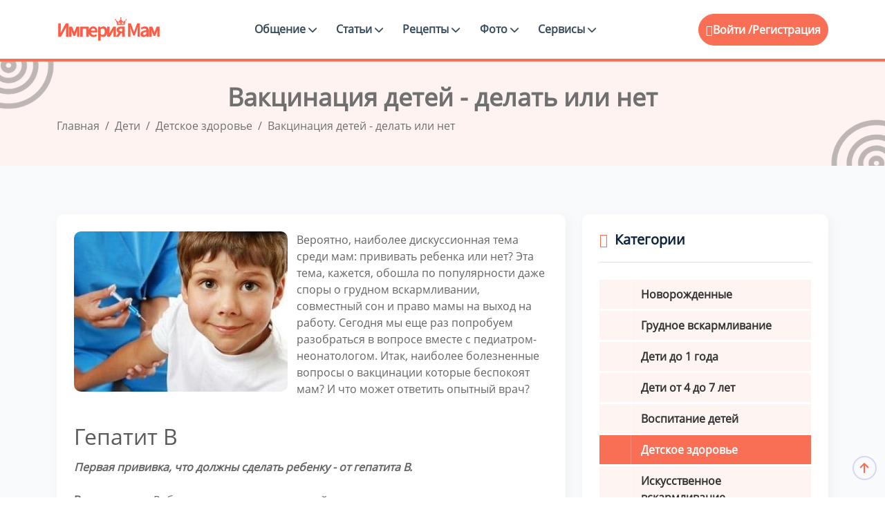

--- FILE ---
content_type: text/html; charset=UTF-8
request_url: https://empiremam.com/deti/detskoe-zdorove/vaktsinatsiya-detey-delat-ili-net.html
body_size: 20904
content:
<!DOCTYPE html>
<html lang="ru-RU">

<head>
<title>Вакцинация детей - делать или нет, ответы на все вопросы по вакцинации детей</title>
	<meta http-equiv="Content-Type" content="text/html; charset=UTF-8">
	<meta http-equiv="X-UA-Compatible" content="IE=edge">
	<meta name="viewport" content="width=device-width, initial-scale=1.0">
	<meta name="theme-color" content="#fef3f1">
	<meta name="msapplication-TileColor" content="#f7775e">
	<meta name="robots" content="index, follow" />
<meta name="description" content="Наиболее дискуссионная тема среди мам: прививать ребенка или нет? Эта тема, кажется, обошла по популярности даже споры о грудном вскармливании. Итак, наиболее болезненные вопросы о вакцинации которые беспокоят мам?" />
<link rel="canonical" href="https://empiremam.com/deti/detskoe-zdorove/vaktsinatsiya-detey-delat-ili-net.html" />
<link rel="apple-touch-icon" sizes="180x180" href="https://empiremam.com/upload/fav/apple-touch-icon.png">
<link rel="icon" type="image/png" sizes="32x32" href="https://empiremam.com/upload/fav/favicon-32x32.png">
<link rel="icon" type="image/png" sizes="16x16" href="https://empiremam.com/upload/fav/favicon-16x16.png">
<link rel="manifest" href="/upload/fav/site.webmanifest">
<link rel="mask-icon" href="https://empiremam.com/upload/fav/safari-pinned-tab.svg" color="#fff">
<link rel="shortcut icon" href="https://empiremam.com/favicon.ico" type="image/x-icon">
<link rel="icon" type="image/svg+xml" href="https://empiremam.com/upload/fav/favicon.svg">
	<script type="text/javascript" data-skip-moving="true">(function(w, d) {var v = w.frameCacheVars = {'CACHE_MODE':'HTMLCACHE','storageBlocks':[],'dynamicBlocks':{'LkGdQn':'66de7a22924e','iIjGFB':'884c45e4a9c5'},'AUTO_UPDATE':true,'AUTO_UPDATE_TTL':'120','version':'2'};var inv = false;if (v.AUTO_UPDATE === false){if (v.AUTO_UPDATE_TTL && v.AUTO_UPDATE_TTL > 0){var lm = Date.parse(d.lastModified);if (!isNaN(lm)){var td = new Date().getTime();if ((lm + v.AUTO_UPDATE_TTL * 1000) >= td){w.frameRequestStart = false;w.preventAutoUpdate = true;return;}inv = true;}}else{w.frameRequestStart = false;w.preventAutoUpdate = true;return;}}var r = w.XMLHttpRequest ? new XMLHttpRequest() : (w.ActiveXObject ? new w.ActiveXObject("Microsoft.XMLHTTP") : null);if (!r) { return; }w.frameRequestStart = true;var m = v.CACHE_MODE; var l = w.location; var x = new Date().getTime();var q = "?bxrand=" + x + (l.search.length > 0 ? "&" + l.search.substring(1) : "");var u = l.protocol + "//" + l.host + l.pathname + q;r.open("GET", u, true);r.setRequestHeader("BX-ACTION-TYPE", "get_dynamic");r.setRequestHeader("X-Bitrix-Composite", "get_dynamic");r.setRequestHeader("BX-CACHE-MODE", m);r.setRequestHeader("BX-CACHE-BLOCKS", v.dynamicBlocks ? JSON.stringify(v.dynamicBlocks) : "");if (inv){r.setRequestHeader("BX-INVALIDATE-CACHE", "Y");}try { r.setRequestHeader("BX-REF", d.referrer || "");} catch(e) {}if (m === "APPCACHE"){r.setRequestHeader("BX-APPCACHE-PARAMS", JSON.stringify(v.PARAMS));r.setRequestHeader("BX-APPCACHE-URL", v.PAGE_URL ? v.PAGE_URL : "");}r.onreadystatechange = function() {if (r.readyState != 4) { return; }var a = r.getResponseHeader("BX-RAND");var b = w.BX && w.BX.frameCache ? w.BX.frameCache : false;if (a != x || !((r.status >= 200 && r.status < 300) || r.status === 304 || r.status === 1223 || r.status === 0)){var f = {error:true, reason:a!=x?"bad_rand":"bad_status", url:u, xhr:r, status:r.status};if (w.BX && w.BX.ready && b){BX.ready(function() {setTimeout(function(){BX.onCustomEvent("onFrameDataRequestFail", [f]);}, 0);});}w.frameRequestFail = f;return;}if (b){b.onFrameDataReceived(r.responseText);if (!w.frameUpdateInvoked){b.update(false);}w.frameUpdateInvoked = true;}else{w.frameDataString = r.responseText;}};r.send();var p = w.performance;if (p && p.addEventListener && p.getEntries && p.setResourceTimingBufferSize){var e = 'resourcetimingbufferfull';var h = function() {if (w.BX && w.BX.frameCache && w.BX.frameCache.frameDataInserted){p.removeEventListener(e, h);}else {p.setResourceTimingBufferSize(p.getEntries().length + 50);}};p.addEventListener(e, h);}})(window, document);</script>
<script type="text/javascript" data-skip-moving="true">(function(w, d, n) {var cl = "bx-core";var ht = d.documentElement;var htc = ht ? ht.className : undefined;if (htc === undefined || htc.indexOf(cl) !== -1){return;}var ua = n.userAgent;if (/(iPad;)|(iPhone;)/i.test(ua)){cl += " bx-ios";}else if (/Windows/i.test(ua)){cl += ' bx-win';}else if (/Macintosh/i.test(ua)){cl += " bx-mac";}else if (/Linux/i.test(ua) && !/Android/i.test(ua)){cl += " bx-linux";}else if (/Android/i.test(ua)){cl += " bx-android";}cl += (/(ipad|iphone|android|mobile|touch)/i.test(ua) ? " bx-touch" : " bx-no-touch");cl += w.devicePixelRatio && w.devicePixelRatio >= 2? " bx-retina": " bx-no-retina";var ieVersion = -1;if (/AppleWebKit/.test(ua)){cl += " bx-chrome";}else if (/Opera/.test(ua)){cl += " bx-opera";}else if (/Firefox/.test(ua)){cl += " bx-firefox";}ht.className = htc ? htc + " " + cl : cl;})(window, document, navigator);</script>


<link href="/bitrix/js/ui/design-tokens/dist/ui.design-tokens.min.css?171143669023233" type="text/css"  rel="stylesheet" />
<link href="/bitrix/js/ui/fonts/opensans/ui.font.opensans.min.css?17101752742320" type="text/css"  rel="stylesheet" />
<link href="/bitrix/js/main/popup/dist/main.popup.bundle.min.css?171017582226598" type="text/css"  rel="stylesheet" />
<link href="/bitrix/js/main/loader/dist/loader.bundle.min.css?17101686862029" type="text/css"  rel="stylesheet" />
<link href="/bitrix/js/main/core/css/core_viewer.min.css?171017543858244" type="text/css"  rel="stylesheet" />
<link href="/bitrix/cache/css/s1/BS5/page_dd30dc31188c0bed1d522745987ab240/page_dd30dc31188c0bed1d522745987ab240_v1.css?175947954122762" type="text/css"  rel="stylesheet" />
<link href="/bitrix/cache/css/s1/BS5/template_d805319e618eb069cc75f424615f1dce/template_d805319e618eb069cc75f424615f1dce_v1.css?1759479513719234" type="text/css"  data-template-style="true" rel="stylesheet" />
	






<meta property="og:title" content="Вакцинация детей - делать или нет" />
<meta property="og:description" content="Вероятно, наиболее дискуссионная тема среди мам: прививать ребенка или нет? Эта тема, кажется, обошла по популярности даже споры о грудном вскармливании" />
<meta property="og:image" content="https://empiremam.com" />
<meta property="og:type" content="website"/>
<meta property="og:url" content="https://empiremam.com/deti/detskoe-zdorove/vaktsinatsiya-detey-delat-ili-net.html" />
<meta name="twitter:card" content="summary"/>
<meta name="twitter:title" content="Вакцинация детей - делать или нет" />
<meta name="twitter:description" content="Вероятно, наиболее дискуссионная тема среди мам: прививать ребенка или нет? Эта тема, кажется, обошла по популярности даже споры о грудном вскармливании" />
<meta name="twitter:image" content="https://empiremam.com" />
</head>
<body>
		<div class="main-wrapper">
		<header class="header header-eight">
			<div class="container">
				<nav class="navbar navbar-expand-lg header-nav">
					<div class="navbar-header">
						<a id="mobile_btn" href="javascript:void(0);">
							<span class="bar-icon">
								<span></span>
								<span></span>
								<span></span>
							</span>
						</a>
						<a href="/" class="navbar-brand logo">
							<img src="/upload/icon/logo.png" class="img-fluid" alt="Logo">
						</a>
					</div>
					<div class="main-menu-wrapper">
						<div class="menu-header">
							<a href="/" class="menu-logo">
								<img src="/upload/icon/logo.png" class="img-fluid" alt="Logo">
							</a>
							<a id="menu_close" class="menu-close" href="javascript:void(0);"> <i
									class="fas fa-times"></i></a>
						</div>
						<div id="bxdynamic_LkGdQn_start" style="display:none"></div><ul class="main-nav">
<li class=" has-submenu"><a href="/obshchenie/">Общение <i class="fas fa-chevron-down"></i></a>
<ul class="submenu">
<li><a href="/groups/">Поиск групп</a></li>
<li><a href="/people/">Поиск подруг</a></li>
</ul></li><li class=" has-submenu"><a href="/articles/">Статьи <i class="fas fa-chevron-down"></i></a>
<ul class="submenu">
<li><a href="/beremennost/">Беременность</a></li>
<li><a href="/rody/">Роды</a></li>
<li><a href="/deti/">Дети</a></li>
<li><a href="/zdorove/">Здоровье</a></li>
<li><a href="/otnosheniya/">Дом и семья</a></li>
<li><a href="/sekrety-krastoty/">Секреты красоты</a></li>
</ul></li><li class=" has-submenu"><a href="/retsepty-dlya-detey/">Рецепты <i class="fas fa-chevron-down"></i></a>
<ul class="submenu">
<li><a href="/retsepty-dlya-detey/retsepty-na-kazhdyy-den/">Рецепты на каждый день</a></li>
<li><a href="/retsepty-dlya-detey/pervye-blyuda/">Первые блюда</a></li>
<li><a href="/retsepty-dlya-detey/vtorye-blyuda/">Вторые блюда</a></li>
<li><a href="/retsepty-dlya-detey/deserty/">Десерты</a></li>
<li><a href="/retsepty-dlya-detey/vypechka/">Выпечка</a></li>
<li><a href="/retsepty-dlya-detey/sousy/">Соусы</a></li>
<li><a href="/retsepty-dlya-detey/retsepty-izdeliy-iz-testa/">Рецепты изделий из теста</a></li>
<li><a href="/retsepty-dlya-detey/retsepty-na-prazdnik/">Рецепты на праздник</a></li>
<li><a href="/retsepty-dlya-detey/sposoby-prigotovleniya/">Способы приготовления</a></li>
</ul></li><li class=" has-submenu"><a href="/photo/">Фото <i class="fas fa-chevron-down"></i></a>
<ul class="submenu">
<li><a href="/konkurs-foto/">Фото животиков</a></li>
<li><a href="/foto-testa-na-beremennost/">Фото тестов</a></li>
</ul></li><li class=" has-submenu"><a href="/services/">Сервисы <i class="fas fa-chevron-down"></i></a>
<ul class="submenu">
<li><a href="/bt/">График базальной температуры</a></li>
<li><a href="/psikhologic-testy/">Психологические тесты</a></li>
<li><a href="/testy-online/">Тесты для беременных</a></li>
<li><a href="/muzyka-dlya-beremennykh/">Музыка для беременных</a></li>
<li><a href="/audioskazki/">Аудиосказки</a></li>
</ul></li><li class="login-link"><a href="/auth/?backurl=/deti/detskoe-zdorove/vaktsinatsiya-detey-delat-ili-net.html">Вход</a></li>
<li class="login-link"><a href="">Регистрация</a></li>
</ul>
<div id="bxdynamic_LkGdQn_end" style="display:none"></div>					</div>
					<div id="bxdynamic_iIjGFB_start" style="display:none"></div><ul class="nav header-navbar-rht">
	<li class="nav-item dropdown has-arrow logged-item">
		<ul class="nav header-navbar-rht nav">
	<li class="nav-item">
		<div class="cta-btn">
			<a href="/auth/?backurl=/deti/detskoe-zdorove/vaktsinatsiya-detey-delat-ili-net.html" title="Войти"> <i class="feather-user"></i>Войти /</a> <a href="/auth/?register=yes&amp;backurl=%2Fdeti%2Fdetskoe-zdorove%2Fvaktsinatsiya-detey-delat-ili-net.html">Регистрация</a>
		</div>
	</li>
</ul>
<div id="bxdynamic_iIjGFB_end" style="display:none"></div>				</nav>
			</div>
		</header>		
							
			<div class="breadcrumb-bar">
				<div class="container">
					<div class="row align-items-center text-center">
						<div class="col-md-12 col-12">
							<h1 class="breadcrumb-title" itemprop="name">Вакцинация детей - делать или нет</h1>
							<nav aria-label="breadcrumb" class="page-breadcrumb">
								<ol class="breadcrumb" itemscope itemtype="http://schema.org/BreadcrumbList" class="breadcrumb"><li class="breadcrumb-item" itemprop="itemListElement" itemscope itemtype="http://schema.org/ListItem"><a href="/" title="Главная" itemprop="item"><span itemprop="name">Главная</span><meta itemprop="position" content="0" /></a></li> <li class="breadcrumb-item" itemprop="itemListElement" itemscope itemtype="http://schema.org/ListItem"><a href="/deti/" title="Дети" itemprop="item"><span itemprop="name">Дети</span><meta itemprop="position" content="1" /></a></li> <li class="breadcrumb-item" itemprop="itemListElement" itemscope itemtype="http://schema.org/ListItem"><a href="/deti/detskoe-zdorove/" title="Детское здоровье" itemprop="item"><span itemprop="name">Детское здоровье</span><meta itemprop="position" content="2" /></a></li> <li class="breadcrumb-item active" aria-current="page" itemprop="itemListElement" itemscope itemtype="http://schema.org/ListItem" class="current"><span itemprop="name">Вакцинация детей - делать или нет</span><meta itemprop="position" content="3" /></li></ol>
							</nav>
						</div>
					</div>
				</div>
			</div>			
		<div class="details-main-wrapper">
	<div class="container">
<div class="row">
	<div class="col-lg-8">
		<div class="detail-text">
			<div class="card">
				<article itemscope itemtype="https://schema.org/Article">
        
                
        <div itemprop="author" itemscope itemtype="https://schema.org/Person">
            <meta itemprop="name" content="" />
            <meta itemprop="url" content="/users//" />
            
        </div>
            <meta itemprop="headline" content="Вакцинация детей - делать или нет" />
            <meta itemprop="description" content="Вероятно, наиболее дискуссионная тема среди мам: прививать ребенка или нет? Эта тема, кажется, обошла по популярности даже споры о грудном вскармливании" />
            <meta itemprop="datePublished" content="2014-08-27a15:21:00+03:00" />
            <meta itemprop="dateModified" content="2024-03-19a13:53:39+03:00" />
        
                                            <div itemprop="image" itemscope itemtype="https://schema.org/ImageObject">
                    <img class="statya_img" src="/upload/resize_cache/iblock/b9b/350_263_1/ui1yaen8pwz9v78u2kzb6bjrlvuq6hga.jpg" alt="Вакцинация детей - делать или нет" width="350" height="263" />
                    <meta itemprop="url" content="/upload/resize_cache/iblock/b9b/350_263_1/ui1yaen8pwz9v78u2kzb6bjrlvuq6hga.jpg" />
                    <meta itemprop="width" content="350" />
                    <meta itemprop="height" content="263" />
                </div>
                    
            <div itemprop="articleBody">
                Вероятно, наиболее дискуссионная тема среди мам: прививать ребенка или нет? Эта тема, кажется, обошла по популярности даже споры о грудном вскармливании, совместный сон и право мамы на выход на работу. Сегодня мы еще раз попробуем разобраться в вопросе вместе с педиатром-неонатологом. Итак, наиболее болезненные вопросы о вакцинации которые беспокоят мам? И что может ответить опытный врач? 
<br />

<br />

<h2>Гепатит В </h2>
<i><b>Первая прививка, что должны сделать ребенку - от гепатита В. </b></i>
<br />

<br />
<b>Вопрос мамы:</b> Ребенок еще совсем маленький, уколоться ничем не сможет, к стоматологу мы не пойдем в ближайшие годы ... Зачем эта вакцина от недетской болезни, да еще и в первый день после рождения? 
<br />

<br />
<b>Ответ врача:</b> Итак, малыш родился. Согласно календарю вакцинации, первую прививку от гепатита В может быть выполнен в первый день жизни. Однако введение вакцины сразу после рождения можно отложить, за рядом исключений показаний к вакцинации. 
<br />

<br />
Например, если мама является носителем гепатита В, то безопасность ребенка требует прививки в первые 72 часа жизни. Или, если у ребенка выявлены следующие состояния, которые будут требовать хирургического лечения в ближайшие несколько месяцев, ему также рекомендуется вакцинация от гепатита В. Если же таких показаний к прививке нет, то допустим комбинировать прививки от гепатита В с комплексной вакцинацией в 3 месяца. 
<br />

<br />
<b>О гепатите.</b> В важно знать, что им можно заразиться даже через неповрежденные слизистые оболочки или через микротравмы кожи, на которые обычно мы не обращаем внимания. Есть такое понятие, как вирусная нагрузка. Если у человека она большая, то есть в одной капле крови много вирусных копий гепатита В, то опасность контакта с кровью инфицированного человека - очень высокая. 
<br />

<br />
Вирус может содержаться не только в крови, но и в любой биологической жидкости организма (например, в слюне, испражнениях). Если в детском саду есть носитель гепатита В, то получив случайную травму (а это нередко случается у детей), малыш может подвергнуть опасности своих сверстников. 
<br />

<br />
Вирус гепатита В может сохранять жизнеспособность отдельно от организма человека до 7 суток. Есть прямой контакт с больным не является обязательным условием заражения. Таким образом, у детей инъекционный путь заражения гепатитом - совсем не на первом месте. 
<br />

<br />
Желательно вовремя вакцинировать ребенка, еще до начала посещения детского сада. Аргумент &laquo;у нас хороший сад&raquo; - неубедителен. У детей не берут анализ крови на наличие гепатита В. А даже если и брали бы, вы ни в коем случае не будете иметь доступ к медицинской документации других детей. 
<br />

<br />
Вакцина от гепатита В не так страшна, как кажется оппонентам вакцинации. Ведь уже изобретено рекомбинантную вакцину. Дело в том, что у каждой бактерии или вируса является патогенная и иммуногенная части. Патогенная вызывает заболевание. А иммуногеная часть способна вызвать выработку у человека иммунитета. Именно ее и используют для создания вакцин. В разных возбудителей заболеваний иммуногенные свойства выражены по-разному. Поэтому, например, стафилококковые или аденовирусные инфекции могут возникать повторно в течение жизни. А ветряная оспа оставляет после себя стойкий иммунитет. 
<br />

<br />
В случае с гепатитом В ученые изобрели следующее: вирусом гепатита В заражают культуру дрожжевых грибов, и эти грибы вырабатывают вещества, способные вызвать выработку иммунитета у людей. То есть сам вирус гепатита в организм ребенка не вводится. Это очень высокий уровень безопасности. Завершен цикл вакцинации (3 последовательные прививки) обеспечивают защиту как минимум на 20 лет. 
<br />

<br />

<h2>БЦЖ </h2>
<b><i>Следующее прививки - вакцинация БЦЖ на 3-5 день для профилактики туберкулеза. </i>
  <br />

  <br />
Вопрос мамы:</b> БЦЖ - это &laquo;вчерашний день&raquo;! Вакцина неэффективна: все ею привиты, а имеем высокий уровень заболевания туберкулезом. 
<br />

<br />
<b>Ответ врача:</b> Для нашей страны - это не вчерашний день, потому что у нас очень большое количество не только больных, но и не обследованных людей. Эпидемия туберкулеза на уровне страны не объявлено, но фактически она есть. Кроме БЦЖ, пока еще не разработано другой вакцины для специфической профилактики. В развитых странах нет такого количества больных, как в Украине, поэтому для них прививки БЦЖ менее актуальны и проводится выборочно. 
<br />

<br />
Надо понимать, что некоторые болезни можно контролировать вакцинами, а некоторые - нет. Натуральная оспа, полиомиелит и корь является вакциноконтролированными болезнями. Т.е. путем массовой вакцинации можно свести заболеваемость к минимуму. 
<br />

<br />
Но туберкулез - не вакциноконтролированный. Зачем же тогда прививать детей? Этой вакциной важное обеспечивать именно детей, потому что у них значительно выше риск тяжелых форм туберкулеза, то есть внелегочных, когда поражаются почки, кости и нервная система. 
<br />

<br />
БЦЖ-вакцинацию проводят массово с 30-40х годов 20 века (на территории бывшего СССР - с начала 60-х), поэтому мы имеем высокий уровень доказательности снижение тяжелых форм туберкулеза среди детей. Осложнения от вакцинации очень связаны с техникой выполнения прививки: вакцина не может попадать в кровоток. 
<br />

<br />
Что делать родителям? Надо выбирать опытного врача, который будет проводить прививки и гарантировать безопасность процедуры. 
<br />

<br />

<h2>Дифтерия, коклюш, столбняк, полиомиелит, гемофильная инфекция (3, 4, 5, 18 месяцев) </h2>
<b><img src="/upload/foto/vakcinaciya_detey.jpg" title="вакцинация детей до года" border="0" align="right" alt="вакцинация детей до года" width="350" height="250"  />Вопрос мамы:</b> Эта вакцина (АКДС или АКДС) тяжело переносится ребенком, зачем его мучить? В ребенка вливают целый &laquo;коктейль&raquo; вакцин, - это же сильный удар по иммунитету? 
<br />

<br />
<b>Ответ врача:</b> Комплексная вакцина была создана, чтобы снизить количество инъекций. Исследователи обнаруживали, какие вакцины можно совместить, а какие - нет. Общая стратегия ВОЗ называется &laquo;Без инъекционное детство&raquo;. В детстве должно быть меньше уколов и боли. Если бы эта вакцина была не комплексной, то мы бы имели 18 уколов вместо 3. 
<br />

<br />
В вакцине содержится определенное количество антигенов. Уезжая в переполненной маршрутке или облизывая руки после песочницы ребенок получает несравненно большие антигенные &laquo;нагрузки&raquo;. Конечно, с вакциной они попадают в организм &laquo;неестественным&raquo; путем, но по сравнению с каждым днем жизнью ребенка, это количество антигенов не является чрезмерной нагрузкой. 
<br />

<br />
О реакции на вакцинацию исследовали такое. Те дети, которые дают умеренную или высокую температуру после прививки, на самом деле активно вырабатывают антитела, и это хорошо. Кроме того, не стоит забывать, что есть запланированные реакции после укола, а есть осложнения. Например, для АКДС запланированной реакцией является температура, покраснение в месте инъекции, изменение аппетита, изменение поведения. То есть все эти проявления - в пределах нормы. 
<br />

<br />

<p><b>Вопрос мамы: </b>Могут сами родители повлиять на процесс вакцинации, чтобы ребенок лучше его перенес? Как максимально избежать осложнений? </p>

<br />
<b>Ответ врача</b>: Конечно, вы играете большое влияние на ход поствакцинального периода. 
<br />

<br />
Большинство комбинированных вакцин имеют ацелюлярный коклюшный компонент, что в сотни раз снизило антигенную нагрузку и побочные эффекты (прежде всего, аллергические и температурные реакции). Когда ввели эту разработку, то дети стали легче переносить вакцинацию. Перед вакцинацией своего ребенка родители могут прочитать инструкцию к препарату и выбрать препарат с ацелюлярным коклюшным компонентом. 
<br />

<br />

<h2>Подготовка к прививке </h2>
Важно помнить, что перед вакцинацией ребенок должен быть здоров. И не только он, но и ее окружение тоже. Желательно, чтобы за неделю до вакцинации все члены семьи были здоровы, без проявлений, например ОРВИ или расстройств кишечника и т.д.. Не желательно проводить прививки сразу после поездок, перед путешествиями, введением новой пищи. После вакцинации не надо идти в аквапарк или в многолюдного супермаркета. 
<br />

<br />

<h2>По полиомиелиту </h2>
Часто приходится слышать аргумент: &laquo;не надо делать, потому что у нас полиомиелита в стране нет&quot;. Но и лекарства от этой болезни - не существует вообще. Полиомиелит можно только перенести с определенными последствиями (парезы или параличи), оставляющие инвалидность на всю жизнь. 
<br />

<br />
Действительно, заболеваемость полиомиелитом значительно снизилась во всем мире. Но этого можно достичь именно благодаря вакцинации. Охват прививками от полио- должна быть выше 90%, чтобы контролировать болезнь, а у нас только около 50% - через массовые отказы от прививок. Это опасный &laquo;эпидемический порог&raquo;, при котором могут возникать вспышки заболевания. 
<br />

<br />
Полио вакцина бывает разная. Она может содержать живой ослабленный вирус или инактивированный (убитый). С живой вакциной действительно существует риск поствакцинального полиомиелита (крайне редко), в то же время, она действует активно. Живую вакцину против полиомиелита вы все хорошо помните - это розовые капли, капаются в рот. Такая вакцина не потеряла своей актуальности и сейчас. 
<br />

<br />

<h2>Столбняк </h2>
Болезнь может поразить даже во время прорезывания зубов, когда есть микротравмы слизистой оболочки десен, если ребенок поднимает что-то из земли и положит в рот. Есть, классическая ситуация с ржавым гвоздем - необязательна. 
<br />

<br />

<h2>Корь, краснуха и эпидемический паротит (КПК) </h2>
<b>Вопрос мамы:</b> это детские болезни, не лучше ими переболеть в детстве? 
<br />

<br />
<b>Ответ врача:</b> Не все болезни, от которых мы прививаем, является детскими. С календаря вакцинации с 10 инфекций сугубо детскими является краснуха, корь и паротит. 
<br />

<br />

<h2>Зачем вводить вакцину КПК? </h2>
Даже если ребенок переболеет паротитом, то это большой риск бесплодия мальчика в будущем. Представьте, сколько проблем это приносит взрослому мужчине, который мечтает о потомстве. По моему мнению, мы не имеем права настолько распоряжаться жизнью ребенка. 
<br />

<br />
<b>Другие вопросы и опасения </b>
<br />
<b>Вопрос мамы:</b> а что будет, если я сделала лишь 1-2 прививки из необходимых 3? 
<br />

<br />
<b>Ответ врача: </b>Важный момент - закончить цикл вакцинации полностью и вовремя. Есть защитные иммуноглобулины М (Ig M), и это первый ответ организма на возбудителя, острая реакция. Но наша цель - не они, а иммуноглобулины G (IgG), которые могут функционировать десятилетиями, защищая организм. 
<br />

<br />
IgG производятся после заболевания. Они передаются ребенку от мамы через плаценту и грудное молоко. Они производятся после повторной вакцинации. После первой-второй вакцинации производятся только иммуноглобулины М. 
<br />

<br />
То есть, если вместо 3 прививок сделать 1, то выработается только М, а не G, которые являются нашей целью. Прививки неэффективны. Именно поэтому такие сроки вакцинации, такие повторы и такой календарь. Это все тщательно просчитывалось иммунологами, инфекционистами, биологами, фармацевтами. И прививку повторяют именно в результате исследований, а не потому, что вакцина &laquo;плохо действует с первого раза&raquo;. 
<br />

<br />
<b>Вопрос мамы:</b> не лучше прививать ребенка уже после года? 
<br />

<br />
<b>Ответ врача:</b> Это неправильное решение. Потому проводилось очень много исследований, с какого возраста человек способен вырабатывать антитела, и в каком возрасте это важно делать. 
<br />

<br />
Необходимо начинать именно с 3-4 месяцев. Мама через плаценту передает ребенку антитела G (но их уровень мы не измеряем и точно знать невозможно, реальный уровень защитных возможностей организма беременной). 
<br />

<br />
У ребенка они функционируют 4-6 месяцев. Но этот запас иммунных сил, полученный внутриутробно, до 6 месяцев почти исчезает. Он немного поддерживается грудным вскармливанием, но недостаточно для защиты от инфекционных болезней. 
<br />

<br />
Поэтому прививки надо сделать так, чтобы, когда не станет материнских иммуноглобулинов, у ребенка уже были собственные иммуноглобулины М. Кроме того, чем меньше ребенок, тем меньше риск аллергических реакций. 
<br />

<br />
У новорожденных почти не бывает анафилактического шока или других тяжелых проявлений аллергии. Если сравнить 2 месяца и 2 года, то в 2 года выше шанс получить аллергическую реакцию. Откладывание вакцинации повышает некоторые риски. Плюс ребенок осознает уже, куда ее ведут и что будет ... 
<br />

<br />
Но начинать никогда не поздно. Просто для старших детей следует другой набор прививок и другой объем. 
<br />

<br />
<b>Вопрос мамы:</b> Я читала столько &laquo;ужастиков&raquo; о прививках, что просто боюсь их делать. 
<br />

<br />
<b>Ответ врача:</b> Существуют понятия разных уровней доказательности. Высокий уровень доказательности - это международные массовые контролируемые исследования, так называемый &laquo;уровень А&raquo;. Есть низкие уровни, такие как небольшие исследования, низкой уровень - это отдельные наблюдения отдельных врачей или группы специалистов. 
<br />

<br />
Для наших родителей и СМИ мнение отдельно взятого врача иногда ставится на самый высокий уровень. И это печально. Ведь личный опыт не может быть объективным и статистически достоверным, даже если этот врач 30 лет проработал на своем месте. 
<br />

<br />
<b>Вопрос мамы:</b> Неудивительно, что родители больше доверяют опыту знакомых, ведь система здравоохранения в Украине себя давно скомпрометировала. Так как ей доверять? 
<br />

<br />
<b>Ответ врача:</b> Действительно, любой процесс можно организовать по разному, и на выходе будет разный результат. Вакцинация - это достижение цивилизации, но как им пользоваться? Это уже вопрос. Украинская государственная медицина иногда сама подталкивает людей обращаться в частные клиники. 
<br />

<br />
Ведь, например, частная клиника не будет делать прививки без анализов и осмотров, хотя в протоколе МОЗ такой прямой рекомендации нету. Отдельный вопрос - материально-техническое обеспечение государственного сектора медицины и обеспечения вакцинами. 
<br />

<br />
<b>Вопрос мамы: </b>Много слышала о содержании вредных веществ в вакцинах. 
<br />

<br />
<b>Ответ врача: </b>Ртуть, фенол, яды ... Если почитать инструкцию, то во многих вакцинах ртути давно нет. Даже когда и была ртуть, то это были соли ртути, неактивные соединения-консерванты. Вакцины не содержали молекул свободной ртути, способной вызвать интоксикацию. Тем более, в таких мизерных дозах. Когда мама катит детскую коляску вдоль дороги с автомобилями, то ребенок вдыхает гораздо больше вредных веществ. 
<br />

<br />
В некоторых живых вакцинах есть вещества, которые могут давать перекрестную аллергию. Например, если у ребенка есть аллергия на яйца, то нельзя делать прививки от гриппа и клещевого энцефалита. Если есть аллергия на дрожжи, то это может быть противопоказанием для применения рекомбинантной вакцины против гепатита В. 
<br />

<br />
Но для противопоказания аллергические реакции должны быть тяжелые, это не просто &laquo;красные щечки&raquo;. Также надо учитывать, есть аллергия на этот продукт у матери. 
<br />

<br />
<b>Вопрос мамы:</b> ли прививать ослабленных детей или детей с сопутствующими заболеваниями, например, с бронхиальной астмой? 
<br />

<br />
<b>Ответ врача: </b>Большинство астм диагностируются в возрасте до 2 лет. И именно в этом возрасте надо решать вопрос о прививках. Казалось бы, какая может быть речь о прививках - ребенок же больная, слабая. 
<br />

<br />
Но, представьте себе, что больна астмой ребенок будет переносить коклюш с тяжелыми приступами кашля. То лучше, на фоне поддерживающей терапии, все же сделать прививку. Совместно с аллергологами, иммунологами и педиатрами это можно сделать, тщательно все проанализировав. 
<br />

<br />
Если ребенок болеет часто, то прививать не будем, когда на улице зима и период болезней. В целом, при правильном подходе все можно организовать.
<br />

<br />

<div align="center"><b>Видео прививки после рождения ребенка</b>
  <br />
<iframe width="80%" height="315" frameborder="0" allowfullscreen="" src="//www.youtube.com/embed/IYM2YUAFc6A"></iframe>
  <br />
</div>
            </div>
        </article>
          <div class="blogdetails-pagination">
    <ul>
      <li>
         
        <a href="/deti/uchim-detey/uchim-tsveta.html" class="prev-link"><i class="fas fa-regular fa-arrow-left"></i> Prev</a>
        <a href="/deti/uchim-detey/uchim-tsveta.html"><h3>Учим цвета с ребенком</h3> </a>
              </li>
      <li>
         
        <a href="/deti/vospitanie-detey/rebenok-na-rukakh-vse-za-i-protiv.html" class="next-link">Next <i class="fas fa-regular fa-arrow-right"></i> </a>
        <a href="/deti/vospitanie-detey/rebenok-na-rukakh-vse-za-i-protiv.html"><h3>Ребенок на руках - все за и против</h3> </a>
              </li>
    </ul>				
  </div>				<p><div id="yandex_rtb_R-A-1399032-3"></div></p>
				<div class="row">
					<div class="col-lg-4">
						<hr>
					</div>
					<div class="col-lg-4">
						<div class="text-center">
							
<div class="yandex-share-panel ">
		<div class="ya-share-wrap"><div class="ya-share2" data-services="messenger,vkontakte,odnoklassniki,telegram,twitter,viber,whatsapp,moimir,skype,tumblr,evernote,linkedin,lj,blogger,delicious,digg,reddit,pocket,qzone,renren,sinaWeibo,surfingbird,tencentWeibo"  data-limit="5"  data-size="m"></div></div>
</div>
						</div>
					</div>
					<div class="col-lg-4">
						<hr>
					</div>
				</div>


																</div>
		</div>
	</div>
	<div class="col-lg-4">
		<div class="rightsidebar">
			<div class="card">
				<h4><i class="feather-tag"></i>Категории</h4>

				

<div class="sidebarmenu">
<div class="widget menus">
<nav>
<ul>
		<li class="parent" ><a href="/deti/novorozhdennye/">Новорожденные</a></li>
					<li class="parent" ><a href="/deti/grudnoe-vskarmlivanie/">Грудное вскармливание</a></li>
					<li class="parent" ><a href="/deti/deti-do-1-goda/">Дети до 1 года</a></li>
					<li class="parent" ><a href="/deti/deti-ot-4-do-7-let/">Дети от 4 до 7 лет</a></li>
					<li class="parent" ><a href="/deti/vospitanie-detey/">Воспитание детей</a></li>
					<li class="parent active" ><a href="/deti/detskoe-zdorove/">Детское здоровье</a></li>
					<li class="parent" ><a href="/deti/iskusstvennoe-vskarmlivanie/">Искусственное вскармливание</a></li>
					<li class="parent" ><a href="/deti/uchim-detey/">Учим детей</a></li>
			</ul>
</nav>
</div>
</div>

							</div>
			<div class="card">
				<div class="rlr-sidebar__widget rlr-sidebar--posts">
					<h4><i class="feather-tag"></i>Похожие статьи</h4>
					<div class="row">
						
																		<div class="article col-lg-12 col-md-6 col-sm-6">
<a style="background-image: url('/upload/resize_cache/iblock/6f2/364_240_2/igef3kj96679c7z7ugucg1029cs8h2o4.jpg')"  href="/deti/detskoe-zdorove/zimnyaya-odezhda-dlya-malyshey-sovety-kak-vybrat.html">
<ul>
	<li><h6>Зимняя одежда для малышей: советы как выбрать</h6></li>
</ul>
</a>								 
</div>
<div class="article col-lg-12 col-md-6 col-sm-6">
<a style="background-image: url('/upload/resize_cache/iblock/d52/364_240_2/0z8yjdlmbpopqey9tnqb61hx1iwte3ze.jpg')"  href="/deti/detskoe-zdorove/kak-vybrat-pervuyu-obuv-rebenku.html">
<ul>
	<li><h6>Как выбрать первую обувь ребенку</h6></li>
</ul>
</a>								 
</div>
<div class="article col-lg-12 col-md-6 col-sm-6">
<a style="background-image: url('/upload/resize_cache/iblock/d5c/364_240_2/rq1p9p3g3m7npixzvg7eslx6toy3f8vj.jpg')"  href="/deti/detskoe-zdorove/o-grippe-orvi-i-prostude-razlichiya-profilaktika-i-lechenie.html">
<ul>
	<li><h6>О гриппе, ОРВИ и простуде: различия, профилактика и лечение</h6></li>
</ul>
</a>								 
</div>
<div class="article col-lg-12 col-md-6 col-sm-6">
<a style="background-image: url('/upload/resize_cache/iblock/ef7/364_240_2/82d1j37bm5xa7641og1j301uli9lm6jf.jpg')"  href="/deti/detskoe-zdorove/detskie-bolezni-kak-formiruetsya-immunitet-rebenka.html">
<ul>
	<li><h6>Детские болезни - как формируется иммунитет ребенка</h6></li>
</ul>
</a>								 
</div>
																										</div>
				</div>
			</div>
		</div>
	</div>
</div></div>
</div><footer class="footer">
	<div class="footer-top">
		<div class="container">
			<div class="row">
				<div class="col-lg-6 col-md-12 col-sm-12 mb-5">				
					<div class="footer-widget">
						<div class="footer-logo">
							<a href="/"><img src="/upload/icon/logo_foter.png" alt="logo"></a>
						</div>
						<div class="footer-content">
							<p>Присоединяйтесь к нашему женскому клубу для мам и получайте актуальные советы и поддержку!</p>
						</div>
					</div>				
				</div>
				
			</div>			
		</div>
	</div>
	<div class="footer-bottom">
		<div class="container">			
			<div class="copyright">
				<div class="row">
					<div class="col-md-6">
						<div class="copyright-text">
							<p class="mb-0">All Copyrights Reserved &copy;
								2014-2026							</p>
						</div>
					</div>
					<div class="col-md-6">						
						<div class="copyright-menu">
							<ul class="policy-menu">
								<li>
									<a href="/about.php">Контакты </a>
								</li>
								<li>
									<a href="/help/">Помощь </a>
								</li>
							</ul>
						</div>					
					</div>
				</div>
			</div>		
		</div>
	</div>
</footer>
</div>
<div class="progress-wrap active-progress">
	<svg class="progress-circle svg-content" width="100%" height="100%" viewBox="-1 -1 102 102">
		<path d="M50,1 a49,49 0 0,1 0,98 a49,49 0 0,1 0,-98"
			style="transition: stroke-dashoffset 10ms linear 0s; stroke-dasharray: 307.919px, 307.919px; stroke-dashoffset: 228.265px;">
		</path>
	</svg>
</div>
<noscript><div><img src="https://mc.yandex.ru/watch/86716554" style="position:absolute; left:-9999px;" alt="" /></div></noscript>
<script>if(!window.BX)window.BX={};if(!window.BX.message)window.BX.message=function(mess){if(typeof mess==='object'){for(let i in mess) {BX.message[i]=mess[i];} return true;}};</script>
<script>(window.BX||top.BX).message({'JS_CORE_LOADING':'Загрузка...','JS_CORE_NO_DATA':'- Нет данных -','JS_CORE_WINDOW_CLOSE':'Закрыть','JS_CORE_WINDOW_EXPAND':'Развернуть','JS_CORE_WINDOW_NARROW':'Свернуть в окно','JS_CORE_WINDOW_SAVE':'Сохранить','JS_CORE_WINDOW_CANCEL':'Отменить','JS_CORE_WINDOW_CONTINUE':'Продолжить','JS_CORE_H':'ч','JS_CORE_M':'м','JS_CORE_S':'с','JSADM_AI_HIDE_EXTRA':'Скрыть лишние','JSADM_AI_ALL_NOTIF':'Показать все','JSADM_AUTH_REQ':'Требуется авторизация!','JS_CORE_WINDOW_AUTH':'Войти','JS_CORE_IMAGE_FULL':'Полный размер'});</script><script src="/bitrix/js/main/core/core.min.js?1710176876223197"></script><script>BX.Runtime.registerExtension({'name':'main.core','namespace':'BX','loaded':true});</script>
<script>BX.setJSList(['/bitrix/js/main/core/core_ajax.js','/bitrix/js/main/core/core_promise.js','/bitrix/js/main/polyfill/promise/js/promise.js','/bitrix/js/main/loadext/loadext.js','/bitrix/js/main/loadext/extension.js','/bitrix/js/main/polyfill/promise/js/promise.js','/bitrix/js/main/polyfill/find/js/find.js','/bitrix/js/main/polyfill/includes/js/includes.js','/bitrix/js/main/polyfill/matches/js/matches.js','/bitrix/js/ui/polyfill/closest/js/closest.js','/bitrix/js/main/polyfill/fill/main.polyfill.fill.js','/bitrix/js/main/polyfill/find/js/find.js','/bitrix/js/main/polyfill/matches/js/matches.js','/bitrix/js/main/polyfill/core/dist/polyfill.bundle.js','/bitrix/js/main/core/core.js','/bitrix/js/main/polyfill/intersectionobserver/js/intersectionobserver.js','/bitrix/js/main/lazyload/dist/lazyload.bundle.js','/bitrix/js/main/polyfill/core/dist/polyfill.bundle.js','/bitrix/js/main/parambag/dist/parambag.bundle.js']);
</script>
<script>BX.Runtime.registerExtension({'name':'ui.dexie','namespace':'BX.Dexie3','loaded':true});</script>
<script>BX.Runtime.registerExtension({'name':'ls','namespace':'window','loaded':true});</script>
<script>BX.Runtime.registerExtension({'name':'fx','namespace':'window','loaded':true});</script>
<script>BX.Runtime.registerExtension({'name':'fc','namespace':'window','loaded':true});</script>
<script>BX.Runtime.registerExtension({'name':'ui.design-tokens','namespace':'window','loaded':true});</script>
<script>BX.Runtime.registerExtension({'name':'ui.fonts.opensans','namespace':'window','loaded':true});</script>
<script>BX.Runtime.registerExtension({'name':'main.popup','namespace':'BX.Main','loaded':true});</script>
<script>BX.Runtime.registerExtension({'name':'popup','namespace':'window','loaded':true});</script>
<script>BX.Runtime.registerExtension({'name':'main.loader','namespace':'BX','loaded':true});</script>
<script>BX.Runtime.registerExtension({'name':'loader','namespace':'window','loaded':true});</script>
<script>(window.BX||top.BX).message({'DISK_MYOFFICE':false});(window.BX||top.BX).message({'JS_CORE_VIEWER_DOWNLOAD':'Скачать','JS_CORE_VIEWER_EDIT':'Редактировать','JS_CORE_VIEWER_DESCR_AUTHOR':'Автор','JS_CORE_VIEWER_DESCR_LAST_MODIFY':'Последние изменения','JS_CORE_VIEWER_TOO_BIG_FOR_VIEW':'Файл слишком большой для просмотра','JS_CORE_VIEWER_OPEN_WITH_GVIEWER':'Открыть файл в Google Viewer','JS_CORE_VIEWER_IFRAME_DESCR_ERROR':'К сожалению, не удалось открыть документ.','JS_CORE_VIEWER_IFRAME_PROCESS_SAVE_DOC':'Сохранение документа','JS_CORE_VIEWER_IFRAME_UPLOAD_DOC_TO_GOOGLE':'Загрузка документа','JS_CORE_VIEWER_IFRAME_CONVERT_ACCEPT':'Конвертировать','JS_CORE_VIEWER_IFRAME_CONVERT_DECLINE':'Отменить','JS_CORE_VIEWER_IFRAME_CONVERT_TO_NEW_FORMAT':'Документ будет сконвертирован в docx, xls, pptx, так как имеет старый формат.','JS_CORE_VIEWER_IFRAME_DESCR_SAVE_DOC':'Сохранить документ?','JS_CORE_VIEWER_IFRAME_SAVE_DOC':'Сохранить','JS_CORE_VIEWER_IFRAME_DISCARD_DOC':'Отменить изменения','JS_CORE_VIEWER_IFRAME_CHOICE_SERVICE_EDIT':'Редактировать с помощью','JS_CORE_VIEWER_IFRAME_SET_DEFAULT_SERVICE_EDIT':'Использовать для всех файлов','JS_CORE_VIEWER_IFRAME_CHOICE_SERVICE_EDIT_ACCEPT':'Применить','JS_CORE_VIEWER_IFRAME_CHOICE_SERVICE_EDIT_DECLINE':'Отменить','JS_CORE_VIEWER_IFRAME_UPLOAD_NEW_VERSION_IN_COMMENT':'Загрузил новую версию файла','JS_CORE_VIEWER_SERVICE_GOOGLE_DRIVE':'Google Docs','JS_CORE_VIEWER_SERVICE_SKYDRIVE':'MS Office Online','JS_CORE_VIEWER_IFRAME_CANCEL':'Отмена','JS_CORE_VIEWER_IFRAME_DESCR_SAVE_DOC_F':'В одном из окон вы редактируете данный документ. Если вы завершили работу над документом, нажмите \"#SAVE_DOC#\", чтобы загрузить измененный файл на портал.','JS_CORE_VIEWER_SAVE':'Сохранить','JS_CORE_VIEWER_EDIT_IN_SERVICE':'Редактировать в #SERVICE#','JS_CORE_VIEWER_NOW_EDITING_IN_SERVICE':'Редактирование в #SERVICE#','JS_CORE_VIEWER_SAVE_TO_OWN_FILES_MSGVER_1':'Сохранить на Битрикс24.Диск','JS_CORE_VIEWER_DOWNLOAD_TO_PC':'Скачать на локальный компьютер','JS_CORE_VIEWER_GO_TO_FILE':'Перейти к файлу','JS_CORE_VIEWER_DESCR_SAVE_FILE_TO_OWN_FILES':'Файл #NAME# успешно сохранен<br>в папку \"Файлы\\Сохраненные\"','JS_CORE_VIEWER_DESCR_PROCESS_SAVE_FILE_TO_OWN_FILES':'Файл #NAME# сохраняется<br>на ваш \"Битрикс24.Диск\"','JS_CORE_VIEWER_HISTORY_ELEMENT':'История','JS_CORE_VIEWER_VIEW_ELEMENT':'Просмотреть','JS_CORE_VIEWER_THROUGH_VERSION':'Версия #NUMBER#','JS_CORE_VIEWER_THROUGH_LAST_VERSION':'Последняя версия','JS_CORE_VIEWER_DISABLE_EDIT_BY_PERM':'Автор не разрешил вам редактировать этот документ','JS_CORE_VIEWER_IFRAME_UPLOAD_NEW_VERSION_IN_COMMENT_F':'Загрузила новую версию файла','JS_CORE_VIEWER_IFRAME_UPLOAD_NEW_VERSION_IN_COMMENT_M':'Загрузил новую версию файла','JS_CORE_VIEWER_IFRAME_CONVERT_TO_NEW_FORMAT_EX':'Документ будет сконвертирован в формат #NEW_FORMAT#, так как текущий формат #OLD_FORMAT# является устаревшим.','JS_CORE_VIEWER_CONVERT_TITLE':'Конвертировать в #NEW_FORMAT#?','JS_CORE_VIEWER_CREATE_IN_SERVICE':'Создать с помощью #SERVICE#','JS_CORE_VIEWER_NOW_CREATING_IN_SERVICE':'Создание документа в #SERVICE#','JS_CORE_VIEWER_SAVE_AS':'Сохранить как','JS_CORE_VIEWER_CREATE_DESCR_SAVE_DOC_F':'В одном из окон вы создаете новый документ. Если вы завершили работу над документом, нажмите \"#SAVE_AS_DOC#\", чтобы перейти к добавлению документа на портал.','JS_CORE_VIEWER_NOW_DOWNLOAD_FROM_SERVICE':'Загрузка документа из #SERVICE#','JS_CORE_VIEWER_EDIT_IN_LOCAL_SERVICE':'Редактировать на моём компьютере','JS_CORE_VIEWER_EDIT_IN_LOCAL_SERVICE_SHORT':'Редактировать на #SERVICE#','JS_CORE_VIEWER_SERVICE_LOCAL':'моём компьютере','JS_CORE_VIEWER_DOWNLOAD_B24_DESKTOP':'Скачать','JS_CORE_VIEWER_SERVICE_LOCAL_INSTALL_DESKTOP_MSGVER_1':'Для эффективного редактирования документов на компьютере, установите десктоп приложение и подключите Битрикс24.Диск','JS_CORE_VIEWER_SHOW_FILE_DIALOG_OAUTH_NOTICE':'Для просмотра файла, пожалуйста, авторизуйтесь в своем аккаунте <a id=\"bx-js-disk-run-oauth-modal\" href=\"#\">#SERVICE#<\/a>.','JS_CORE_VIEWER_SERVICE_OFFICE365':'Office365','JS_CORE_VIEWER_DOCUMENT_IS_LOCKED_BY':'Документ заблокирован на редактирование','JS_CORE_VIEWER_SERVICE_MYOFFICE':'МойОфис','JS_CORE_VIEWER_OPEN_PDF_PREVIEW':'Просмотреть pdf-версию файла','JS_CORE_VIEWER_AJAX_ACCESS_DENIED':'Не хватает прав для просмотра файла. Попробуйте обновить страницу.','JS_CORE_VIEWER_AJAX_CONNECTION_FAILED':'При попытке открыть файл возникла ошибка. Пожалуйста, попробуйте позже.','JS_CORE_VIEWER_AJAX_OPEN_NEW_TAB':'Открыть в новом окне','JS_CORE_VIEWER_AJAX_PRINT':'Распечатать','JS_CORE_VIEWER_TRANSFORMATION_IN_PROCESS':'Документ сохранён. Мы готовим его к показу.','JS_CORE_VIEWER_IFRAME_ERROR_TITLE':'Не удалось открыть документ','JS_CORE_VIEWER_DOWNLOAD_B24_DESKTOP_FULL':'Скачать приложение','JS_CORE_VIEWER_DOWNLOAD_DOCUMENT':'Скачать документ','JS_CORE_VIEWER_IFRAME_ERROR_COULD_NOT_VIEW':'К сожалению, не удалось просмотреть документ.','JS_CORE_VIEWER_ACTIONPANEL_MORE':'Ещё'});</script>
<script>BX.Runtime.registerExtension({'name':'viewer','namespace':'window','loaded':true});</script>
<script>(window.BX||top.BX).message({'LANGUAGE_ID':'ru','FORMAT_DATE':'DD.MM.YYYY','FORMAT_DATETIME':'DD.MM.YYYY HH:MI:SS','COOKIE_PREFIX':'BITRIX_SM','SERVER_TZ_OFFSET':'10800','UTF_MODE':'Y','SITE_ID':'s1','SITE_DIR':'/'});</script><script  src="/bitrix/cache/js/s1/BS5/kernel_main/kernel_main_v1.js?1762505353202272"></script>
<script src="/bitrix/js/ui/dexie/dist/dexie3.bundle.min.js?171017675088274"></script>
<script src="/bitrix/js/main/core/core_ls.min.js?17101662717365"></script>
<script src="/bitrix/js/main/core/core_frame_cache.min.js?171017687111210"></script>
<script src="/bitrix/js/main/popup/dist/main.popup.bundle.min.js?171017687165824"></script>
<script src="/bitrix/js/main/loader/dist/loader.bundle.min.js?17101728323969"></script>
<script src="/bitrix/js/main/core/core_viewer.min.js?171017687699549"></script>
<script>BX.setJSList(['/bitrix/js/main/core/core_fx.js','/bitrix/js/main/pageobject/pageobject.js','/bitrix/js/main/core/core_window.js','/bitrix/js/main/core/core_tooltip.js','/bitrix/js/main/rating_like.js','/bitrix/js/main/date/main.date.js','/bitrix/js/main/core/core_date.js','/bitrix/js/main/core/core_timer.js','/bitrix/js/main/dd.js','/bitrix/js/main/utils.js','/bitrix/js/main/core/core_uf.js','/bitrix/js/main/core/core_dd.js','/bitrix/js/main/core/core_autosave.js','/local/templates/BS5/components/bitrix/news/news/bitrix/forum.topic.reviews/.default/script.js','/local/templates/BS5/assets/js/jquery-3.6.3.min.js','/local/templates/BS5/assets/js/bootstrap.bundle.min.js','/local/templates/BS5/assets/js/backToTop.js','/local/templates/BS5/assets/js/feather.min.js','/local/templates/BS5/assets/js/script.min.js']);</script>
<script>BX.setCSSList(['/local/templates/BS5/components/bitrix/news/news/bitrix/news.detail/.default/style.css','/bitrix/components/arturgolubev/yandex.share/templates/.default/style.css','/local/templates/BS5/components/bitrix/news/news/bitrix/forum.topic.reviews/.default/style.css','/local/templates/BS5/assets/css/bootstrap.min.css','/local/templates/BS5/assets/plugins/fontawesome/css/fontawesome.min.css','/local/templates/BS5/assets/plugins/fontawesome/css/all.min.css','/local/templates/BS5/assets/css/feather.min.css','/local/templates/BS5/assets/css/style.min.css']);</script>
<script type="text/javascript">
					(function () {
						"use strict";

						var counter = function ()
						{
							var cookie = (function (name) {
								var parts = ("; " + document.cookie).split("; " + name + "=");
								if (parts.length == 2) {
									try {return JSON.parse(decodeURIComponent(parts.pop().split(";").shift()));}
									catch (e) {}
								}
							})("BITRIX_CONVERSION_CONTEXT_s1");

							if (cookie && cookie.EXPIRE >= BX.message("SERVER_TIME"))
								return;

							var request = new XMLHttpRequest();
							request.open("POST", "/bitrix/tools/conversion/ajax_counter.php", true);
							request.setRequestHeader("Content-type", "application/x-www-form-urlencoded");
							request.send(
								"SITE_ID="+encodeURIComponent("s1")+
								"&sessid="+encodeURIComponent(BX.bitrix_sessid())+
								"&HTTP_REFERER="+encodeURIComponent(document.referrer)
							);
						};

						if (window.frameRequestStart === true)
							BX.addCustomEvent("onFrameDataReceived", counter);
						else
							BX.ready(counter);
					})();
				</script>
<script>window.yaContextCb=window.yaContextCb||[]</script>
<script src="https://yandex.ru/ads/system/context.js" async></script>
<script src="//yastatic.net/share2/share.js" charset="UTF-8" async></script>



<script  src="/bitrix/cache/js/s1/BS5/template_79a40df01c110bf23977ca74a2545c89/template_79a40df01c110bf23977ca74a2545c89_v1.js?1759479513262802"></script>
<script  src="/bitrix/cache/js/s1/BS5/page_401393233326fa8399ff66ff15ad9f97/page_401393233326fa8399ff66ff15ad9f97_v1.js?175947954117540"></script>
<script type="text/javascript">var _ba = _ba || []; _ba.push(["aid", "795c44775d2551750619cde84ac8a5b3"]); _ba.push(["host", "empiremam.com"]); (function() {var ba = document.createElement("script"); ba.type = "text/javascript"; ba.async = true;ba.src = (document.location.protocol == "https:" ? "https://" : "http://") + "bitrix.info/ba.js";var s = document.getElementsByTagName("script")[0];s.parentNode.insertBefore(ba, s);})();</script>


<script>
window.yaContextCb.push(()=>{
	Ya.Context.AdvManager.render({
		"blockId": "R-A-1399032-3",
		"renderTo": "yandex_rtb_R-A-1399032-3"
	})
})
</script><script type="text/javascript">
var smallEngLettersReg = new Array(/e'/g, /ch/g, /sh/g, /yo/g, /jo/g, /zh/g, /yu/g, /ju/g, /ya/g, /ja/g, /a/g, /b/g, /v/g, /g/g, /d/g, /e/g, /z/g, /i/g, /j/g, /k/g, /l/g, /m/g, /n/g, /o/g, /p/g, /r/g, /s/g, /t/g, /u/g, /f/g, /h/g, /c/g, /w/g, /~/g, /y/g, /'/g);
var smallRusLetters = new Array("э", "ч", "ш", "ё", "ё", "ж", "ю", "ю", "я", "я", "а", "б", "в", "г", "д", "е", "з", "и", "й", "к", "л", "м", "н", "о", "п", "р", "с", "т", "у", "ф", "х", "ц", "щ", "ъ", "ы", "ь");

var capitEngLettersReg = new Array(
	/Ch/g, /Sh/g, 
	/Yo/g, /Zh/g, 
	/Yu/g, /Ya/g, 
	/E'/g, /CH/g, /SH/g, /YO/g, /JO/g, /ZH/g, /YU/g, /JU/g, /YA/g, /JA/g, /A/g, /B/g, /V/g, /G/g, /D/g, /E/g, /Z/g, /I/g, /J/g, /K/g, /L/g, /M/g, /N/g, /O/g, /P/g, /R/g, /S/g, /T/g, /U/g, /F/g, /H/g, /C/g, /W/g, /Y/g);
var capitRusLetters = new Array(
	"Ч", "Ш",
	"Ё", "Ж",
	"Ю", "Я",
	"Э", "Ч", "Ш", "Ё", "Ё", "Ж", "Ю", "Ю", "\Я", "\Я", "А", "Б", "В", "Г", "Д", "Е", "З", "И", "Й", "К", "Л", "М", "Н", "О", "П", "Р", "С", "Т", "У", "Ф", "Х", "Ц", "Щ", "Ы");

var smallRusLettersReg = new Array(/э/g, /ч/g, /ш/g, /ё/g, /ё/g,/ж/g, /ю/g, /ю/g, /я/g, /я/g, /а/g, /б/g, /в/g, /г/g, /д/g, /е/g, /з/g, /и/g, /й/g, /к/g, /л/g, /м/g, /н/g, /о/g, /п/g, /р/g, /с/g, /т/g, /у/g, /ф/g, /х/g, /ц/g, /щ/g, /ъ/g, /ы/g, /ь/g );
var smallEngLetters = new Array("e", "ch", "sh", "yo", "jo", "zh", "yu", "ju", "ya", "ja", "a", "b", "v", "g", "d", "e", "z", "i", "j", "k", "l", "m", "n", "o", "p", "r", "s", "t", "u", "f", "h", "c", "w", "~", "y", "'");

var capitRusLettersReg = new Array(
	/Ч(?=[^А-Я])/g, /Ш(?=[^А-Я])/g, 
	/Ё(?=[^А-Я])/g, /Ж(?=[^А-Я])/g, 
	/Ю(?=[^А-Я])/g, /Я(?=[^А-Я])/g, 
	/Э/g, /Ч/g, /Ш/g, /Ё/g, /Ё/g, /Ж/g, /Ю/g, /Ю/g, /Я/g, /Я/g, /А/g, /Б/g, /В/g, /Г/g, /Д/g, /Е/g, /З/g, /И/g, /Й/g, /К/g, /Л/g, /М/g, /Н/g, /О/g, /П/g, /Р/g, /С/g, /Т/g, /У/g, /Ф/g, /Х/g, /Ц/g, /Щ/g, /Ъ/g, /Ы/g, /Ь/g);
var capitEngLetters = new Array(
	"Ch", "Sh",
	"Yo", "Zh",
	"Yu", "Ya",
	"E", "CH", "SH", "YO", "JO", "ZH", "YU", "JU", "YA", "JA", "A", "B", "V", "G", "D", "E", "Z", "I", "J", "K", "L", "M", "N", "O", "P", "R", "S", "T", "U", "F", "H", "C", "W", "~", "Y", "'");
</script><script>
window.yaContextCb.push(()=>{
	Ya.Context.AdvManager.render({
		"blockId": "R-A-1399032-22",
		"type": "floorAd",
		"platform": "touch"
	})
})
</script>
<script type="text/javascript" >
	var yaParams = {};
   var xhr = new XMLHttpRequest();
   xhr.open('GET', '/protectEM/ip.php', true);
   xhr.onload = function() {
   yaParams.ip = this.responseText;
}
   xhr.send();
   (function(m,e,t,r,i,k,a){m[i]=m[i]||function(){(m[i].a=m[i].a||[]).push(arguments)};
   m[i].l=1*new Date();
   for (var j = 0; j < document.scripts.length; j++) {if (document.scripts[j].src === r) { return; }}
   k=e.createElement(t),a=e.getElementsByTagName(t)[0],k.async=1,k.src=r,k.onload = function() { if (window.history && window.history.replaceState) { var url = new URL(window.location); url.searchParams.delete("utm_referrer"); window.history.replaceState({}, '', url); }}; a.parentNode.insertBefore(k,a)})
   (window, document, "script", "https://mc.yandex.ru/metrika/tag.js", "ym");

   ym(86716554, "init", {
	params:window.yaParams,
	clickmap:true,
        trackLinks:true,
        accurateTrackBounce:true,
        webvisor:true
   });
</script>
<script>
var abc = new XMLHttpRequest();
var microtime = Date.now();
var abcbody = "t="+microtime+"&w="+screen.width+"&h="+ screen.height+"&cw="+document.documentElement.clientWidth+"&ch="+document.documentElement.clientHeight;
abc.open("POST", "/protectEM/8.php", true);
abc.setRequestHeader("Content-Type", "application/x-www-form-urlencoded");
abc.send(abcbody);
</script>
</body>
</html><!--a9762368145368c01d608ecf789da681-->